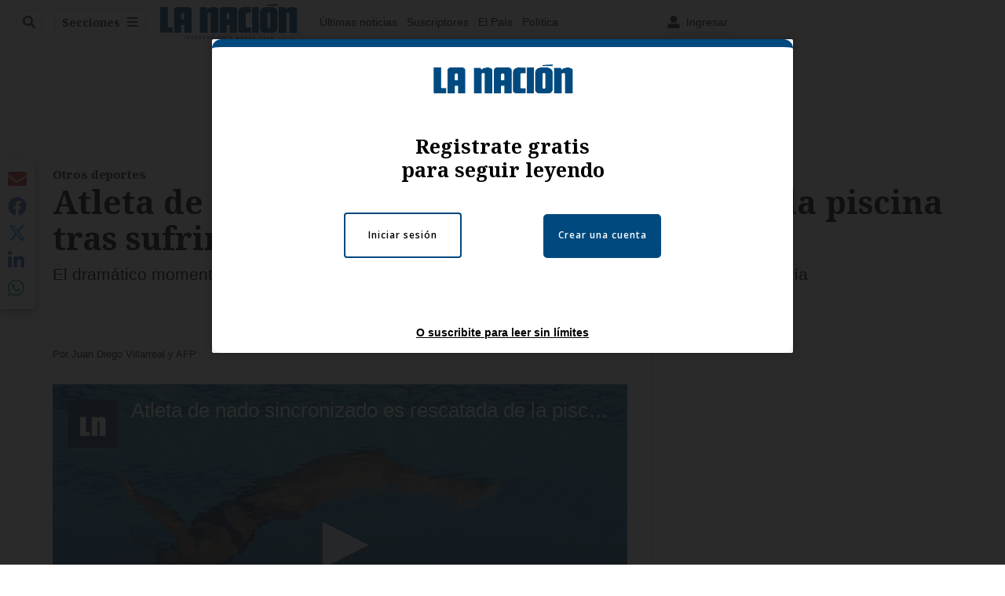

--- FILE ---
content_type: text/html; charset=utf-8
request_url: https://www.google.com/recaptcha/api2/aframe
body_size: 115
content:
<!DOCTYPE HTML><html><head><meta http-equiv="content-type" content="text/html; charset=UTF-8"></head><body><script nonce="spCDVaEK2Rj0MAn9ktjjqg">/** Anti-fraud and anti-abuse applications only. See google.com/recaptcha */ try{var clients={'sodar':'https://pagead2.googlesyndication.com/pagead/sodar?'};window.addEventListener("message",function(a){try{if(a.source===window.parent){var b=JSON.parse(a.data);var c=clients[b['id']];if(c){var d=document.createElement('img');d.src=c+b['params']+'&rc='+(localStorage.getItem("rc::a")?sessionStorage.getItem("rc::b"):"");window.document.body.appendChild(d);sessionStorage.setItem("rc::e",parseInt(sessionStorage.getItem("rc::e")||0)+1);localStorage.setItem("rc::h",'1769645221217');}}}catch(b){}});window.parent.postMessage("_grecaptcha_ready", "*");}catch(b){}</script></body></html>

--- FILE ---
content_type: text/vtt
request_url: https://assets-jpcust.jwpsrv.com/strips/TKxuWyrg-120.vtt
body_size: -68
content:
WEBVTT

00:00.000 --> 00:02.000
TKxuWyrg-120.jpg#xywh=0,0,120,67

00:02.000 --> 00:04.000
TKxuWyrg-120.jpg#xywh=120,0,120,67

00:04.000 --> 00:06.000
TKxuWyrg-120.jpg#xywh=240,0,120,67

00:06.000 --> 00:08.000
TKxuWyrg-120.jpg#xywh=360,0,120,67

00:08.000 --> 00:10.000
TKxuWyrg-120.jpg#xywh=0,67,120,67

00:10.000 --> 00:12.000
TKxuWyrg-120.jpg#xywh=120,67,120,67

00:12.000 --> 00:14.000
TKxuWyrg-120.jpg#xywh=240,67,120,67

00:14.000 --> 00:16.000
TKxuWyrg-120.jpg#xywh=360,67,120,67

00:16.000 --> 00:18.000
TKxuWyrg-120.jpg#xywh=0,134,120,67

00:18.000 --> 00:20.000
TKxuWyrg-120.jpg#xywh=120,134,120,67

00:20.000 --> 00:22.000
TKxuWyrg-120.jpg#xywh=240,134,120,67

00:22.000 --> 00:24.000
TKxuWyrg-120.jpg#xywh=360,134,120,67

00:24.000 --> 00:26.000
TKxuWyrg-120.jpg#xywh=0,201,120,67

00:26.000 --> 00:28.000
TKxuWyrg-120.jpg#xywh=120,201,120,67

00:28.000 --> 00:30.000
TKxuWyrg-120.jpg#xywh=240,201,120,67

00:30.000 --> 00:32.000
TKxuWyrg-120.jpg#xywh=360,201,120,67

00:32.000 --> 00:34.000
TKxuWyrg-120.jpg#xywh=0,268,120,67

00:34.000 --> 00:36.000
TKxuWyrg-120.jpg#xywh=120,268,120,67

00:36.000 --> 00:38.000
TKxuWyrg-120.jpg#xywh=240,268,120,67

00:38.000 --> 00:40.000
TKxuWyrg-120.jpg#xywh=360,268,120,67

00:40.000 --> 00:42.000
TKxuWyrg-120.jpg#xywh=0,335,120,67

00:42.000 --> 00:44.000
TKxuWyrg-120.jpg#xywh=120,335,120,67

00:44.000 --> 00:46.000
TKxuWyrg-120.jpg#xywh=240,335,120,67

00:46.000 --> 00:48.000
TKxuWyrg-120.jpg#xywh=360,335,120,67

00:48.000 --> 00:50.000
TKxuWyrg-120.jpg#xywh=0,402,120,67

00:50.000 --> 00:52.000
TKxuWyrg-120.jpg#xywh=120,402,120,67

00:52.000 --> 00:54.000
TKxuWyrg-120.jpg#xywh=240,402,120,67

00:54.000 --> 00:55.655
TKxuWyrg-120.jpg#xywh=360,402,120,67



--- FILE ---
content_type: application/javascript; charset=utf-8
request_url: https://fundingchoicesmessages.google.com/f/AGSKWxUt6J9aD5dhBw97gdgFskc1MoDGrVhNVIGhuAFF-WiPecptqeYPUkqekt8-h8_AX37mNknnZ9n6MjawtA29KHDfbrkViKZvZGLuSj9LjazFxsZvDBPdMYhmubNxjXwe87FpFwznXhpaSyIBrwPwUYDAdQPru3v9cLBmGMYptkHaDS2NsljyaxBCUKH3/_/datomata.widget.js/images.ads./images/ad-?ad_type=/ads4j.
body_size: -1283
content:
window['7b9ceb44-d40d-45d2-9e88-e9ada0447464'] = true;